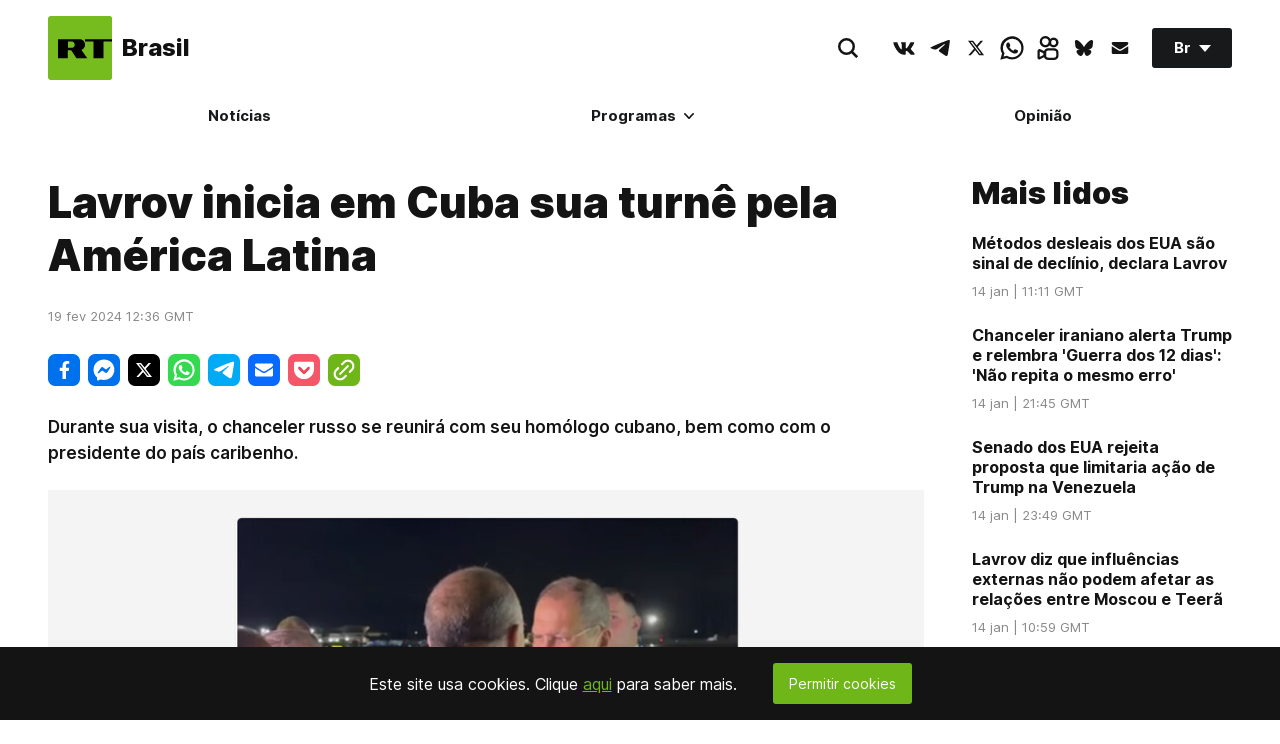

--- FILE ---
content_type: text/css
request_url: https://sf.rtbrasil.com/static/v1/web/css/React-FeedbackForm.5a4e3d63.chunk.css
body_size: 791
content:
.fixed--form__icon{display:-webkit-flex;display:-moz-box;display:flex;-webkit-flex-direction:column;-moz-box-orient:vertical;-moz-box-direction:normal;flex-direction:column;width:32px;height:32px;border:0;outline:0;-webkit-appearance:none;padding:10px 7px;background-color:transparent}.fixed--form__icon svg{width:100%;height:auto}.feedback--block{position:fixed;bottom:20px;right:15px;z-index:3}@media (max-width:1440px){.feedback--block{display:none}}.feedback--block button{width:35px;height:35px;border-radius:35px;background-color:#5dd312;border:0;outline:0;display:-webkit-flex;display:-moz-box;display:flex;-webkit-flex-direction:row;-moz-box-orient:horizontal;-moz-box-direction:normal;flex-direction:row;-webkit-align-items:center;-moz-box-align:center;align-items:center;-webkit-justify-content:center;-moz-box-pack:center;justify-content:center;-webkit-appearance:none;cursor:pointer;opacity:.7}.feedback--block button,.feedback--block button svg{-webkit-transition:all .3s ease 0s;transition:all .3s ease 0s}.feedback--block button svg{width:50%;height:auto}.feedback--block:hover button{opacity:1;width:50px;height:50px;border-radius:50px}.feedback--modal{position:fixed;top:0;left:0;z-index:300;width:100%;height:100%;background-color:rgba(20,20,20,.5);display:-webkit-flex;display:-moz-box;display:flex;-webkit-flex-direction:column;-moz-box-orient:vertical;-moz-box-direction:normal;flex-direction:column;opacity:0;-webkit-transition:opacity .3s ease 0s;transition:opacity .3s ease 0s}@media (max-width:768px){.feedback--modal{padding:12px}}.feedback--modal.visible{opacity:1}.feedback--modal.visible_modal .feedback--modal--form{-webkit-transform:translateY(0);transform:translateY(0);opacity:1}.feedback--modal .feedback--message{padding:12px;font-size:16px;font-weight:900}.feedback--modal .feedback--message.success{color:#6c0}.feedback--modal .feedback--message.error{color:#e61e0a}.feedback--modal .feedback--modal--form{background-color:#fff;display:inline-block;min-width:320px;border-bottom-left-radius:8px;border-bottom-right-radius:8px;-webkit-transform:translateY(100%);transform:translateY(100%);opacity:0;-webkit-transition:all .3s ease 0s;transition:all .3s ease 0s;position:fixed}.feedback--modal .feedback--modal--form.fixed{bottom:80px;right:20px}.feedback--modal .feedback--modal--form.icon{right:20px;top:80px}@media (max-width:768px){.feedback--modal .feedback--modal--form{min-width:100%;max-width:100%;position:relative}.feedback--modal .feedback--modal--form.fixed,.feedback--modal .feedback--modal--form.icon{top:80px;right:0}}.feedback--modal .feedback--modal_header{display:-webkit-flex;display:-moz-box;display:flex;-webkit-flex-direction:row;-moz-box-orient:horizontal;-moz-box-direction:normal;flex-direction:row;-webkit-align-items:center;-moz-box-align:center;align-items:center;width:100%;-webkit-justify-content:space-between;-moz-box-pack:justify;justify-content:space-between;background-color:#141414;padding:12px}.feedback--modal .feedback--modal_header .feedback--modal_title{font-size:24px;color:#fff;letter-spacing:0;line-height:31.2px;font-weight:900}.feedback--modal .feedback--modal_header button{background-color:transparent;outline:none;-webkit-appearance:none;border:0;width:20px;height:20px;padding:4px;cursor:pointer}.feedback--modal .feedback--modal_header button svg{width:100%;height:auto}.feedback--modal form{display:-webkit-flex;display:-moz-box;display:flex;-webkit-flex-direction:column;-moz-box-orient:vertical;-moz-box-direction:normal;flex-direction:column;width:100%;padding:16px}.feedback--modal form button[type=submit]{display:inline-block;font-family:Inter,Tahoma,Arial,Verdana,sans-serif;text-align:center;border:0;cursor:pointer;margin:0;border-radius:3px;background-color:#6ec702;color:#fff;outline:0;min-width:100%;font-size:16px;line-height:50px;padding:0 8px;font-weight:700;-webkit-transition:all .3s ease 0s;transition:all .3s ease 0s}.feedback--modal form button[type=submit]:hover{background:#60ae02}.feedback--modal form .feedback--form__line{display:-webkit-flex;display:-moz-box;display:flex;-webkit-flex-direction:column;-moz-box-orient:vertical;-moz-box-direction:normal;flex-direction:column;width:100%}.feedback--modal form .feedback--form__line+.feedback--form__line{margin-top:16px}.feedback--modal form .feedback--form__line label{font-family:Inter,Tahoma,Arial,Verdana,sans-serif;font-size:16px;color:#18191a;letter-spacing:0;line-height:38px}.feedback--modal form .feedback--form__line .error{font-family:Inter,Tahoma,Arial,Verdana,sans-serif;font-size:14px;color:#e61e0a;padding-top:4px}.feedback--modal form .feedback--form__line input,.feedback--modal form .feedback--form__line textarea{width:100%;background-color:transparent;border-radius:3px;color:#141414;outline:0;border:1px solid transparent;padding:0 16px;font-size:16px;line-height:24px;height:48px;background-color:#efefef;-webkit-transition:background-color .2s ease 0s,border .2s ease 0s;transition:background-color .2s ease 0s,border .2s ease 0s}.feedback--modal form .feedback--form__line input:focus,.feedback--modal form .feedback--form__line textarea:focus{background-color:#fff;border:1px solid #6ec702}.feedback--modal form .feedback--form__line textarea{height:auto;min-height:96px;padding:16px;resize:vertical;max-height:140px}.tooltip{position:relative;display:inline-block}.tooltip.right .tooltip--message{top:-5px;left:105%}.tooltip.right .tooltip--message:after{top:50%;right:100%;margin-top:-5px;border-width:5px;border-color:transparent #414141 transparent transparent}.tooltip.left .tooltip--message{top:50%;-webkit-transform:translateY(-50%);transform:translateY(-50%);right:110%}.tooltip.left .tooltip--message:after{top:50%;left:100%;margin-top:-5px;border-width:5px;border-color:transparent transparent transparent #414141}.tooltip.bottom .tooltip--message{top:-5px;right:105%}.tooltip.bottom .tooltip--message:after{bottom:100%;left:50%;margin-left:-5px;border:5px solid transparent;border-bottom-color:#414141}.tooltip .tooltip--message{opacity:1;min-width:120px;max-width:120px;background-color:#414141;color:#fff;text-align:center;padding:8px 0;border-radius:8px;position:absolute;z-index:1;-webkit-transition:opacity .3s ease 0s;transition:opacity .3s ease 0s}.tooltip .tooltip--message:after{content:" ";position:absolute;top:100%;left:50%;margin-left:-5px;border:5px solid transparent;border-top-color:#414141}.tooltip:hover .tooltip--message{opacity:1}

--- FILE ---
content_type: text/css
request_url: https://sf.rtbrasil.com/static/v1/web/css/React-ShareBlock.71537a2b.chunk.css
body_size: 614
content:
.ShareBlock-root{position:relative}@media only screen and (max-width:767px){.ShareBlock-isReact{width:100%}}.ShareBlock-list{display:-webkit-flex;display:-moz-box;display:flex;-webkit-flex-wrap:wrap;flex-wrap:wrap;padding:0;margin:0 -8px;list-style:none}@media only screen and (max-width:1750px){.ShareBlock-list{margin:0 -4px}}.ShareBlock-column{-webkit-flex-direction:column;-moz-box-orient:vertical;-moz-box-direction:normal;flex-direction:column}@media (max-width:1750px){.ShareBlock-column{-webkit-flex-direction:row;-moz-box-orient:horizontal;-moz-box-direction:normal;flex-direction:row}}.ShareBlock-listItem{position:relative;display:-webkit-flex;display:-moz-box;display:flex;margin:8px}@media only screen and (max-width:1750px){.ShareBlock-listItem{margin:4px}}@media only screen and (max-width:767px){.ShareBlock-listItem{-webkit-flex:1 1;-moz-box-flex:1;flex:1 1}}.ShareBlock-item,.ShareBlock-itemWrap{display:-webkit-flex;display:-moz-box;display:flex}@media only screen and (max-width:767px){.ShareBlock-item{width:100%}}.ShareBlock-tooltip{position:relative;-webkit-transition:visibility .2s ease-in-out 0s,opacity .2s ease-in-out 0s;transition:visibility .2s ease-in-out 0s,opacity .2s ease-in-out 0s;border-radius:3px;font-size:14px;line-height:20px;font-weight:700;margin-left:10px;background-color:#18191a;color:#fff;height:32px;padding:6px 10px;z-index:100}.ShareBlock-tooltip:before{content:"";position:absolute;left:-4px;top:11px;display:inline-block;height:10px;width:10px;background-color:inherit;-webkit-transform:translateX(0) rotate(45deg);transform:translateX(0) rotate(45deg)}@media only screen and (max-width:767px){.ShareBlock-tooltip{padding:4px 10px;font-size:12px;height:28px}.ShareBlock-tooltip:before{top:9px}}.ShareBlock-button{position:relative;display:-webkit-flex;display:-moz-box;display:flex;-webkit-align-items:center;-moz-box-align:center;align-items:center;-webkit-justify-content:center;-moz-box-pack:center;justify-content:center;-webkit-user-select:none;-moz-user-select:none;-ms-user-select:none;user-select:none;height:32px;width:32px;background-color:#313235;border-radius:7px;font-size:14px;font-weight:700;line-height:40px;color:#fff;cursor:pointer;border:0;-webkit-transition:background-color .2s ease 0s;transition:background-color .2s ease 0s;outline:0}@media only screen and (max-width:767px){.ShareBlock-button{width:100%}}.ShareBlock-button svg{height:100%}.ShareBlock-facebook button{padding:7px}.ShareBlock-facebook button,.ShareBlock-facebook span{background-color:#0071ed}.ShareBlock-facebook:hover button,.ShareBlock-facebook:hover span{opacity:.7}.ShareBlock-twitter button{padding:6px}.ShareBlock-twitter button,.ShareBlock-twitter span{background-color:#00aaf5}.ShareBlock-twitter:hover button,.ShareBlock-twitter:hover span{opacity:.7}.ShareBlock-xtwitter button{padding:6px}.ShareBlock-xtwitter button,.ShareBlock-xtwitter span{background-color:#000}.ShareBlock-xtwitter:hover button,.ShareBlock-xtwitter:hover span{opacity:.7}.ShareBlock-telegram button{padding:6px}.ShareBlock-telegram button,.ShareBlock-telegram span{background-color:#00aaf5}.ShareBlock-telegram:hover button,.ShareBlock-telegram:hover span{opacity:.7}.ShareBlock-whatsapp button{padding:5px}.ShareBlock-whatsapp button,.ShareBlock-whatsapp span{background-color:#35d94f}.ShareBlock-whatsapp:hover button,.ShareBlock-whatsapp:hover span{opacity:.7}.ShareBlock-fbmessage button{padding:5px}.ShareBlock-fbmessage button,.ShareBlock-fbmessage span{background-color:#0071ed}.ShareBlock-fbmessage:hover button,.ShareBlock-fbmessage:hover span{opacity:.7}.ShareBlock-mailto button{padding:7px}.ShareBlock-mailto button,.ShareBlock-mailto span{background-color:#086aff}.ShareBlock-mailto:hover button,.ShareBlock-mailto:hover span{opacity:.7}.ShareBlock-pocket button{padding:6px}.ShareBlock-pocket button,.ShareBlock-pocket span{background-color:#f55769}.ShareBlock-pocket:hover button,.ShareBlock-pocket:hover span{opacity:.7}.ShareBlock-pdflink button{padding:6px}.ShareBlock-pdflink button,.ShareBlock-pdflink span{background-color:#b3b3b3}.ShareBlock-pdflink:hover button,.ShareBlock-pdflink:hover span{opacity:.7}.ShareBlock-copylink button{padding:5px}.ShareBlock-copylink span{position:absolute;white-space:nowrap;background-color:#6fb719;-webkit-transform:translateX(32px);transform:translateX(32px)}@media only screen and (max-width:767px){.ShareBlock-copylink span{position:fixed;bottom:0;left:0;width:100%;height:40px;-webkit-transform:translate(0);transform:translate(0);margin:0;display:-webkit-flex;display:-moz-box;display:flex;-webkit-flex-direction:row;-moz-box-orient:horizontal;-moz-box-direction:normal;flex-direction:row;-webkit-align-items:center;-moz-box-align:center;align-items:center;border-radius:0}.ShareBlock-copylink span:before{display:none}}.ShareBlock-copylink button,.ShareBlock-copylink span{background-color:#6fb719}.ShareBlock-copylink:hover button,.ShareBlock-copylink:hover span{opacity:.7}.ShareBlock-noFull .ShareBlock-button,.ShareBlock-noFull .ShareBlock-item button{background-color:transparent}.ShareBlock-noFull .ShareBlock-button svg{fill:#000;-webkit-transition:fill .2s ease 0s;transition:fill .2s ease 0s}.ShareBlock-noFull .ShareBlock-facebook button{padding:5px}.ShareBlock-noFull .ShareBlock-facebook svg{fill:#0071ed}.ShareBlock-noFull .ShareBlock-telegram svg,.ShareBlock-noFull .ShareBlock-twitter svg{fill:#00aaf5}.ShareBlock-noFull .ShareBlock-whatsapp svg{fill:#35d94f}.ShareBlock-noFull .ShareBlock-fbmessage svg{fill:#0071ed}.ShareBlock-noFull .ShareBlock-mailto svg{fill:#086aff}.ShareBlock-noFull .ShareBlock-copylink svg{fill:#6fb719}

--- FILE ---
content_type: application/javascript; charset=utf-8
request_url: https://sf.rtbrasil.com/static/v1/web/js/main.28f7e0d1.chunk.js
body_size: 1260
content:
(window.webpackJsonp=window.webpackJsonp||[]).push([[34],{2:function(n,e,t){"use strict";t.d(e,"b",function(){return a}),t.d(e,"a",function(){return s}),t.d(e,"d",function(){return u}),t.d(e,"c",function(){return d});var o=t(0),r=t(1),i=t(3);function c(n){if(!n.component)return console.error("Error init component: ",n),null;var e=n.component||null;return e||console.error("Block not found ",n),Object(r.createElement)(e,Object(o.a)({},n),null)}function s(n,e,t){Object(i.render)(Object(r.createElement)(c,Object(o.a)({component:n},e),null),t)}function a(){var n=arguments.length>0&&void 0!==arguments[0]?arguments[0]:"rtcomponent",e=arguments.length>1?arguments[1]:void 0,r=(e instanceof Array||e instanceof Object?e:!!e&&[e])||document.body.querySelectorAll("[data-"+n+"]");if(0!==r.length)for(var i=function(e){var i=r[e];if("true"===i.dataset.inited)return"continue";i.dataset.inited="true";var c=i.getAttribute("data-"+n),a={};i.onload&&(a=i.onload(),i.removeAttribute("onload")),a.rtcontext=i,"rtcomponent"!==n?i.classList.contains("lazyload")?document.addEventListener("lazybeforeunveil",function(e){e.detail.instance===window.lazySizes&&i.id===e.target.id&&(console.debug("Init "+c+" "+n),t(5)("./"+c).then(function(n){new n.default(Object(o.a)({},a))}).catch(function(n){console.error(c+" component not found. "+n)}))}):(console.debug("Init "+c+" "+n),t(5)("./"+c).then(function(n){new n.default(Object(o.a)({},a))}).catch(function(n){console.error(c+" component not found. "+n)})):(console.debug("Init "+c+" "+n),t(42)("./"+c).then(function(n){s(n.default,a,i)}).catch(function(n){console.error(c+" component not found. "+n)}))},c=0;c<r.length;c++)i(c)}function u(n){a("rtmodule",n)}function d(){a("rtcomponent")}},37:function(n,e,t){"use strict";t.r(e);var o=t(2);t(43);new Promise(function(n){"loading"===document.readyState?document.addEventListener("DOMContentLoaded",n):n()}).then(function(){Object(o.d)(),Object(o.c)()}).finally(function(){console.log("JS and React modules finished!")})},42:function(n,e,t){var o={"./ArticlesListing":[22,18],"./ArticlesListing.jsx":[22,18],"./Comments":[23,19],"./Comments.jsx":[23,19],"./CookiesBanner":[7,4],"./CookiesBanner.jsx":[7,4],"./FacebookEmbed":[24,2,20],"./FacebookEmbed.jsx":[24,2,20],"./FacebookLike":[25,2,21],"./FacebookLike.jsx":[25,2,21],"./FeedbackForm":[36,22],"./FeedbackForm.jsx":[36,22],"./Listing":[8,5],"./Listing.jsx":[8,5],"./OnAirSchedule":[26,23],"./OnAirSchedule.jsx":[26,23],"./Quiz":[27,24],"./Quiz.jsx":[27,24],"./ReadLine":[28,25],"./ReadLine.jsx":[28,25],"./RotatorBanner":[29,26],"./RotatorBanner.jsx":[29,26],"./Search":[35,27],"./Search.jsx":[35,27],"./ShareBlock":[9,0],"./ShareBlock.jsx":[9,0],"./Subscription":[30,28],"./Subscription.jsx":[30,28],"./TagCloud":[31,33,29],"./TagCloud.jsx":[31,33,29],"./Vacancies":[10,3,1],"./Vacancies.jsx":[10,3,1],"./VacancyButton":[32,3,1,30],"./VacancyButton.jsx":[32,3,1,30],"./Votings":[33,0,31],"./Votings.jsx":[33,0,31],"./WhatIsOnAir":[34,32],"./WhatIsOnAir.jsx":[34,32]};function r(n){if(!t.o(o,n))return Promise.resolve().then(function(){var e=new Error("Cannot find module '"+n+"'");throw e.code="MODULE_NOT_FOUND",e});var e=o[n],r=e[0];return Promise.all(e.slice(1).map(t.e)).then(function(){return t(r)})}r.keys=function(){return Object.keys(o)},r.id=42,n.exports=r},43:function(n,e,t){},5:function(n,e,t){var o={"./Components":[11,6],"./Components.js":[11,6],"./CookiesBanner":[12,7],"./CookiesBanner.js":[12,7],"./CovidWidget":[13,8],"./CovidWidget.js":[13,8],"./EmbedSensitiveContent":[14,9],"./EmbedSensitiveContent.js":[14,9],"./Header":[15,10],"./Header.js":[15,10],"./IntroBlock":[16,11],"./IntroBlock.js":[16,11],"./Listing":[17,12],"./Listing.js":[17,12],"./Podcasts":[18,13],"./Podcasts.js":[18,13],"./PopularBoxWidget":[19,14],"./PopularBoxWidget.js":[19,14],"./SpotIM":[20,15],"./SpotIM.js":[20,15],"./Watches":[6,16],"./Watches.js":[6,16],"./YouTubeEmbed":[21,17],"./YouTubeEmbed.js":[21,17]};function r(n){if(!t.o(o,n))return Promise.resolve().then(function(){var e=new Error("Cannot find module '"+n+"'");throw e.code="MODULE_NOT_FOUND",e});var e=o[n],r=e[0];return t.e(e[1]).then(function(){return t(r)})}r.keys=function(){return Object.keys(o)},r.id=5,n.exports=r}},[[37,35,39]]]);

--- FILE ---
content_type: application/javascript; charset=utf-8
request_url: https://sf.rtbrasil.com/static/v1/web/js/React-FeedbackForm.71eec32c.chunk.js
body_size: 5337
content:
(window.webpackJsonp=window.webpackJsonp||[]).push([[22],{120:function(t,e,r){"use strict";e.a={API:"https://de-test2-deutsch-udyunusov.dev.rt.com",hostUrl:"https://de-test2-deutsch-udyunusov.dev.rt.com",imageMediaUrl:"https://cdni.rt.com/deutsch",videoMediaUrl:"https://cdni.rt.com/deutsch",CDN_PATH:"https://cdni.rt.com/deutsch/images/",search:{months:["Enero","Febrero","Marzo","Abril","Mayo","Junio","Julio","Agosto","Septiembre","Octubre","Noviembre","Diciembre"],pageSize:30,path:"/search?format=json",types:{Todos:"",Noticias:"News",Video:"Episode",Programas:"Telecast","Galer\xedas":"Gallery","Opini\xf3n":"Post"}},FEEDBACK:{type:"br_general",url:"/feedback/send"},SUBSCRIPTION:{url:"https://subscribe.rt.com/subscribe/ff082064-b1b7-466b-a72f-6eb858f52cf0/"}}},151:function(t,e,r){t.exports=r(152)},152:function(t,e,r){var n=function(t){"use strict";var e,r=Object.prototype,n=r.hasOwnProperty,o="function"===typeof Symbol?Symbol:{},a=o.iterator||"@@iterator",i=o.asyncIterator||"@@asyncIterator",c=o.toStringTag||"@@toStringTag";function s(t,e,r){return Object.defineProperty(t,e,{value:r,enumerable:!0,configurable:!0,writable:!0}),t[e]}try{s({},"")}catch(T){s=function(t,e,r){return t[e]=r}}function u(t,e,r,n){var o=e&&e.prototype instanceof y?e:y,a=Object.create(o.prototype),i=new N(n||[]);return a._invoke=function(t,e,r){var n=f;return function(o,a){if(n===p)throw new Error("Generator is already running");if(n===m){if("throw"===o)throw a;return C()}for(r.method=o,r.arg=a;;){var i=r.delegate;if(i){var c=j(i,r);if(c){if(c===d)continue;return c}}if("next"===r.method)r.sent=r._sent=r.arg;else if("throw"===r.method){if(n===f)throw n=m,r.arg;r.dispatchException(r.arg)}else"return"===r.method&&r.abrupt("return",r.arg);n=p;var s=l(t,e,r);if("normal"===s.type){if(n=r.done?m:h,s.arg===d)continue;return{value:s.arg,done:r.done}}"throw"===s.type&&(n=m,r.method="throw",r.arg=s.arg)}}}(t,r,i),a}function l(t,e,r){try{return{type:"normal",arg:t.call(e,r)}}catch(T){return{type:"throw",arg:T}}}t.wrap=u;var f="suspendedStart",h="suspendedYield",p="executing",m="completed",d={};function y(){}function v(){}function b(){}var g={};g[a]=function(){return this};var w=Object.getPrototypeOf,E=w&&w(w(_([])));E&&E!==r&&n.call(E,a)&&(g=E);var O=b.prototype=y.prototype=Object.create(g);function x(t){["next","throw","return"].forEach(function(e){s(t,e,function(t){return this._invoke(e,t)})})}function k(t,e){var r;this._invoke=function(o,a){function i(){return new e(function(r,i){!function r(o,a,i,c){var s=l(t[o],t,a);if("throw"!==s.type){var u=s.arg,f=u.value;return f&&"object"===typeof f&&n.call(f,"__await")?e.resolve(f.__await).then(function(t){r("next",t,i,c)},function(t){r("throw",t,i,c)}):e.resolve(f).then(function(t){u.value=t,i(u)},function(t){return r("throw",t,i,c)})}c(s.arg)}(o,a,r,i)})}return r=r?r.then(i,i):i()}}function j(t,r){var n=t.iterator[r.method];if(n===e){if(r.delegate=null,"throw"===r.method){if(t.iterator.return&&(r.method="return",r.arg=e,j(t,r),"throw"===r.method))return d;r.method="throw",r.arg=new TypeError("The iterator does not provide a 'throw' method")}return d}var o=l(n,t.iterator,r.arg);if("throw"===o.type)return r.method="throw",r.arg=o.arg,r.delegate=null,d;var a=o.arg;return a?a.done?(r[t.resultName]=a.value,r.next=t.nextLoc,"return"!==r.method&&(r.method="next",r.arg=e),r.delegate=null,d):a:(r.method="throw",r.arg=new TypeError("iterator result is not an object"),r.delegate=null,d)}function S(t){var e={tryLoc:t[0]};1 in t&&(e.catchLoc=t[1]),2 in t&&(e.finallyLoc=t[2],e.afterLoc=t[3]),this.tryEntries.push(e)}function L(t){var e=t.completion||{};e.type="normal",delete e.arg,t.completion=e}function N(t){this.tryEntries=[{tryLoc:"root"}],t.forEach(S,this),this.reset(!0)}function _(t){if(t){var r=t[a];if(r)return r.call(t);if("function"===typeof t.next)return t;if(!isNaN(t.length)){var o=-1,i=function r(){for(;++o<t.length;)if(n.call(t,o))return r.value=t[o],r.done=!1,r;return r.value=e,r.done=!0,r};return i.next=i}}return{next:C}}function C(){return{value:e,done:!0}}return v.prototype=O.constructor=b,b.constructor=v,v.displayName=s(b,c,"GeneratorFunction"),t.isGeneratorFunction=function(t){var e="function"===typeof t&&t.constructor;return!!e&&(e===v||"GeneratorFunction"===(e.displayName||e.name))},t.mark=function(t){return Object.setPrototypeOf?Object.setPrototypeOf(t,b):(t.__proto__=b,s(t,c,"GeneratorFunction")),t.prototype=Object.create(O),t},t.awrap=function(t){return{__await:t}},x(k.prototype),k.prototype[i]=function(){return this},t.AsyncIterator=k,t.async=function(e,r,n,o,a){void 0===a&&(a=Promise);var i=new k(u(e,r,n,o),a);return t.isGeneratorFunction(r)?i:i.next().then(function(t){return t.done?t.value:i.next()})},x(O),s(O,c,"Generator"),O[a]=function(){return this},O.toString=function(){return"[object Generator]"},t.keys=function(t){var e=[];for(var r in t)e.push(r);return e.reverse(),function r(){for(;e.length;){var n=e.pop();if(n in t)return r.value=n,r.done=!1,r}return r.done=!0,r}},t.values=_,N.prototype={constructor:N,reset:function(t){if(this.prev=0,this.next=0,this.sent=this._sent=e,this.done=!1,this.delegate=null,this.method="next",this.arg=e,this.tryEntries.forEach(L),!t)for(var r in this)"t"===r.charAt(0)&&n.call(this,r)&&!isNaN(+r.slice(1))&&(this[r]=e)},stop:function(){this.done=!0;var t=this.tryEntries[0].completion;if("throw"===t.type)throw t.arg;return this.rval},dispatchException:function(t){if(this.done)throw t;var r=this;function o(n,o){return c.type="throw",c.arg=t,r.next=n,o&&(r.method="next",r.arg=e),!!o}for(var a=this.tryEntries.length-1;a>=0;--a){var i=this.tryEntries[a],c=i.completion;if("root"===i.tryLoc)return o("end");if(i.tryLoc<=this.prev){var s=n.call(i,"catchLoc"),u=n.call(i,"finallyLoc");if(s&&u){if(this.prev<i.catchLoc)return o(i.catchLoc,!0);if(this.prev<i.finallyLoc)return o(i.finallyLoc)}else if(s){if(this.prev<i.catchLoc)return o(i.catchLoc,!0)}else{if(!u)throw new Error("try statement without catch or finally");if(this.prev<i.finallyLoc)return o(i.finallyLoc)}}}},abrupt:function(t,e){for(var r=this.tryEntries.length-1;r>=0;--r){var o=this.tryEntries[r];if(o.tryLoc<=this.prev&&n.call(o,"finallyLoc")&&this.prev<o.finallyLoc){var a=o;break}}a&&("break"===t||"continue"===t)&&a.tryLoc<=e&&e<=a.finallyLoc&&(a=null);var i=a?a.completion:{};return i.type=t,i.arg=e,a?(this.method="next",this.next=a.finallyLoc,d):this.complete(i)},complete:function(t,e){if("throw"===t.type)throw t.arg;return"break"===t.type||"continue"===t.type?this.next=t.arg:"return"===t.type?(this.rval=this.arg=t.arg,this.method="return",this.next="end"):"normal"===t.type&&e&&(this.next=e),d},finish:function(t){for(var e=this.tryEntries.length-1;e>=0;--e){var r=this.tryEntries[e];if(r.finallyLoc===t)return this.complete(r.completion,r.afterLoc),L(r),d}},catch:function(t){for(var e=this.tryEntries.length-1;e>=0;--e){var r=this.tryEntries[e];if(r.tryLoc===t){var n=r.completion;if("throw"===n.type){var o=n.arg;L(r)}return o}}throw new Error("illegal catch attempt")},delegateYield:function(t,r,n){return this.delegate={iterator:_(t),resultName:r,nextLoc:n},"next"===this.method&&(this.arg=e),d}},t}(t.exports);try{regeneratorRuntime=n}catch(o){Function("r","regeneratorRuntime = r")(n)}},204:function(t,e,r){"use strict";function n(t,e,r,n,o,a,i){try{var c=t[a](i),s=c.value}catch(u){return void r(u)}c.done?e(s):Promise.resolve(s).then(n,o)}function o(t){return function(){var e=this,r=arguments;return new Promise(function(o,a){var i=t.apply(e,r);function c(t){n(i,o,a,c,s,"next",t)}function s(t){n(i,o,a,c,s,"throw",t)}c(void 0)})}}r.d(e,"a",function(){return o})},346:function(t,e,r){},347:function(t,e,r){},36:function(t,e,r){"use strict";r.r(e);var n=r(51),o=r(54),a=r(57),i=r(58),c=r(55),s=r(1),u=r.n(s);function l(t){return function(){var e,r=Object(c.a)(t);if(function(){if("undefined"===typeof Reflect||!Reflect.construct)return!1;if(Reflect.construct.sham)return!1;if("function"===typeof Proxy)return!0;try{return Date.prototype.toString.call(Reflect.construct(Date,[],function(){})),!0}catch(t){return!1}}()){var n=Object(c.a)(this).constructor;e=Reflect.construct(r,arguments,n)}else e=r.apply(this,arguments);return Object(i.a)(this,e)}}var f=function(t){Object(a.a)(r,t);var e=l(r);function r(t){var o;return Object(n.a)(this,r),(o=e.call(this,t)).openTooltip=function(){!1===o.state.showTooltip&&(clearTimeout(o.tShow),o.tShow=setTimeout(function(){o.setState({showTooltip:!0})},o.props.delay))},o.hideTooltip=function(){o.setState({showTooltip:!1})},o.state={showTooltip:!1},o.tShow=0,o}return Object(o.a)(r,[{key:"render",value:function(){return u.a.createElement("div",{className:"tooltip "+this.props.position,onMouseEnter:""!==this.props.message&&this.openTooltip,onMouseLeave:""!==this.props.message&&this.hideTooltip},this.state.showTooltip&&u.a.createElement("div",{className:"tooltip--message"},this.props.message),this.props.children)}}]),r}(u.a.Component);f.defaultProps={message:"",position:"top",delay:300};var h=r(151),p=r.n(h),m=r(204),d=r(120),y=r(79);function v(t){return function(){var e,r=Object(c.a)(t);if(function(){if("undefined"===typeof Reflect||!Reflect.construct)return!1;if(Reflect.construct.sham)return!1;if("function"===typeof Proxy)return!0;try{return Date.prototype.toString.call(Reflect.construct(Date,[],function(){})),!0}catch(t){return!1}}()){var n=Object(c.a)(this).constructor;e=Reflect.construct(r,arguments,n)}else e=r.apply(this,arguments);return Object(i.a)(this,e)}}function b(t){return/^(([^<>()\[\]\\.,;:\s@"]+(\.[^<>()\[\]\\.,;:\s@"]+)*)|(".+"))@((\[[0-9]{1,3}\.[0-9]{1,3}\.[0-9]{1,3}\.[0-9]{1,3}\])|(([a-zA-Z\-0-9]+\.)+[a-zA-Z]{2,}))$/.test(String(t).toLowerCase())}var g=function(t){Object(a.a)(r,t);var e=v(r);function r(t){var o;return Object(n.a)(this,r),(o=e.call(this,t)).closeWindowListener=function(t){27===t.keyCode&&o.props.onClose()},o.onSubmit=function(){var t=Object(m.a)(p.a.mark(function t(e){var r,n,a,i;return p.a.wrap(function(t){for(;;)switch(t.prev=t.next){case 0:if(e.preventDefault(),(r=o.state.errors).name=0===o.state.name.length,r.email=!b(o.state.email),r.text=0===o.state.message.length,!0!==r.name&&!0!==r.email&&!0!==r.text){t.next=9;break}o.setState({errors:r}),t.next=23;break;case 9:return n=JSON.stringify({name:o.state.name,email:o.state.email,subject:"\u0421\u043e\u043e\u0431\u0449\u0435\u043d\u0438\u0435 \u043e\u0431 \u043e\u0448\u0438\u0431\u043a\u0435.",type:d.a.FEEDBACK.type,comment:o.state.message,url:window.location.href}),t.prev=10,t.next=13,fetch(d.a.FEEDBACK.url,{method:"POST",body:n,headers:{"Content-Type":"application/json"}});case 13:return a=t.sent,t.next=16,a.json();case 16:(i=t.sent)&&"ok"===i.status?o.setState({success:!0}):o.setState({error:!0}),t.next=23;break;case 20:t.prev=20,t.t0=t.catch(10),o.setState({error:!0});case 23:case"end":return t.stop()}},t,null,[[10,20]])}));return function(e){return t.apply(this,arguments)}}(),o.updateNameHandle=function(t){var e=o.state.errors;e.name=!1,o.setState({name:t.target.value,errors:e})},o.updateEmailHandle=function(t){var e=t.target.value,r=o.state.errors;r.email=!b(e),o.setState({email:e,errors:r})},o.updateTextHandle=function(t){t.target.value.length<=800&&(o.state.errors.text=!1,o.setState({message:t.target.value}))},o.wrapperClick=function(t){t.target.classList&&(t.target.classList.contains("feedback--modal")||t.target.classList.contains("close"))?o.props.onClose():t.target.parentElement&&t.target.parentElement.classList.contains("close")&&o.props.onClose()},o.state={name:"",email:"",message:"",errors:{},success:!1,error:!1},o.ref=u.a.createRef(),o}return Object(o.a)(r,[{key:"componentDidMount",value:function(){var t=this;window.addEventListener("keydown",this.closeWindowListener),this.ref.current.classList.add("visible"),setTimeout(function(){t.ref.current.classList.add("visible_modal")},300)}},{key:"componentWillUnmount",value:function(){window.removeEventListener("keydown",this.closeWindowListener)}},{key:"render",value:function(){var t=this;return u.a.createElement("div",{className:"feedback--modal",ref:this.ref,onClick:this.wrapperClick},u.a.createElement("div",{className:"feedback--modal--form "+this.props.type},u.a.createElement("div",{className:"feedback--modal_header"},u.a.createElement("div",{className:"feedback--modal_title"},"Mensagem para a RT"),u.a.createElement("button",{type:"button",className:"close",name:"close_feedback",onClick:function(e){e.preventDefault(),t.props.onClose()},"aria-label":"Button"},u.a.createElement(y.a,{id:"CloseIcon",fill:"#ffffff",width:16,height:16}))),!0===this.state.success&&u.a.createElement("div",{className:"feedback--message success"},"Sua mensagem foi enviada com sucesso."),!0===this.state.error&&u.a.createElement("div",{className:"feedback--message error"},"Ocorreu um erro ao tentar enviar sua mensagem.",u.a.createElement("br",null),"Por favor, tente novamente mais tarde."),!1===this.state.success&&!1===this.state.error&&u.a.createElement("form",{method:"POST",onSubmit:this.onSubmit},u.a.createElement("div",{className:"feedback--form__line"},u.a.createElement("label",null,"Nome: *"),u.a.createElement("input",{type:"text",required:!0,name:"name",value:this.state.name,onChange:this.updateNameHandle,"aria-label":"Input"}),this.state.errors.name&&u.a.createElement("span",{className:"error"},"'Nome' n\xe3o pode ficar vazio.")),u.a.createElement("div",{className:"feedback--form__line"},u.a.createElement("label",null,"E-mail: *"),u.a.createElement("input",{type:"email",required:!0,value:this.state.email,onChange:this.updateEmailHandle,"aria-label":"Input"}),this.state.errors.email&&u.a.createElement("span",{className:"error"},"'E-mail' n\xe3o pode ficar vazio.")),u.a.createElement("div",{className:"feedback--form__line"},u.a.createElement("label",null,"Seu coment\xe1rio: *"),u.a.createElement("textarea",{onChange:this.updateTextHandle,value:this.state.message}),this.state.errors.text&&u.a.createElement("span",{className:"error"},"'Informa\xe7\xf5es adicionais' n\xe3o pode ficar vazia.")),u.a.createElement("div",{className:"feedback--form__line"},u.a.createElement("button",{type:"submit",name:"submit","aria-label":"Button"},"Enviar")))))}}]),r}(u.a.Component);g.defaultProps={type:"fixed",onClose:function(){}};r(346),r(347);function w(t){return function(){var e,r=Object(c.a)(t);if(function(){if("undefined"===typeof Reflect||!Reflect.construct)return!1;if(Reflect.construct.sham)return!1;if("function"===typeof Proxy)return!0;try{return Date.prototype.toString.call(Reflect.construct(Date,[],function(){})),!0}catch(t){return!1}}()){var n=Object(c.a)(this).constructor;e=Reflect.construct(r,arguments,n)}else e=r.apply(this,arguments);return Object(i.a)(this,e)}}r.d(e,"FeedbackForm",function(){return E});var E=function(t){Object(a.a)(r,t);var e=w(r);function r(){var t;Object(n.a)(this,r);for(var o=arguments.length,a=new Array(o),i=0;i<o;i++)a[i]=arguments[i];return(t=e.call.apply(e,[this].concat(a))).state={modal:!1},t.closeModal=function(){t.setState({modal:!1})},t.openModal=function(){t.setState({modal:!t.state.modal})},t}return Object(o.a)(r,[{key:"render",value:function(){return u.a.createElement(u.a.Fragment,null,this.state.modal&&u.a.createElement(g,{onClose:this.closeModal,type:this.props.displayAs}),"fixed"===this.props.displayAs&&u.a.createElement("div",{className:this.props.fixedClass},u.a.createElement(f,{message:"Mensaje a RT",position:"left"},u.a.createElement("button",{type:"button",name:"fixed--form",onClick:this.openModal,"aria-label":"Button"},u.a.createElement(y.a,{id:"FeedbackIcon",fill:"#ffffff",width:22,height:16})))),"icon"===this.props.displayAs&&u.a.createElement("button",{type:"button",name:"fixed--form",className:"fixed--form__icon",onClick:this.openModal,"aria-label":"Button"},u.a.createElement(y.a,{id:"FeedbackIcon",fill:"#141414",width:22,height:16})))}}]),r}(u.a.Component);E.defaultProps={displayAs:"fixed",fixedClass:"feedback--block",iconClass:"feedback--icon"};e.default=E},51:function(t,e,r){"use strict";function n(t,e){if(!(t instanceof e))throw new TypeError("Cannot call a class as a function")}r.d(e,"a",function(){return n})},54:function(t,e,r){"use strict";function n(t,e){for(var r=0;r<e.length;r++){var n=e[r];n.enumerable=n.enumerable||!1,n.configurable=!0,"value"in n&&(n.writable=!0),Object.defineProperty(t,n.key,n)}}function o(t,e,r){return e&&n(t.prototype,e),r&&n(t,r),t}r.d(e,"a",function(){return o})},55:function(t,e,r){"use strict";function n(t){return(n=Object.setPrototypeOf?Object.getPrototypeOf:function(t){return t.__proto__||Object.getPrototypeOf(t)})(t)}r.d(e,"a",function(){return n})},57:function(t,e,r){"use strict";function n(t,e){return(n=Object.setPrototypeOf||function(t,e){return t.__proto__=e,t})(t,e)}function o(t,e){if("function"!==typeof e&&null!==e)throw new TypeError("Super expression must either be null or a function");t.prototype=Object.create(e&&e.prototype,{constructor:{value:t,writable:!0,configurable:!0}}),e&&n(t,e)}r.d(e,"a",function(){return o})},58:function(t,e,r){"use strict";function n(t){return(n="function"===typeof Symbol&&"symbol"===typeof Symbol.iterator?function(t){return typeof t}:function(t){return t&&"function"===typeof Symbol&&t.constructor===Symbol&&t!==Symbol.prototype?"symbol":typeof t})(t)}var o=r(69);function a(t,e){return!e||"object"!==n(e)&&"function"!==typeof e?Object(o.a)(t):e}r.d(e,"a",function(){return a})},69:function(t,e,r){"use strict";function n(t){if(void 0===t)throw new ReferenceError("this hasn't been initialised - super() hasn't been called");return t}r.d(e,"a",function(){return n})},79:function(t,e,r){"use strict";function n(t,e){if(null==t)return{};var r,n,o=function(t,e){if(null==t)return{};var r,n,o={},a=Object.keys(t);for(n=0;n<a.length;n++)r=a[n],e.indexOf(r)>=0||(o[r]=t[r]);return o}(t,e);if(Object.getOwnPropertySymbols){var a=Object.getOwnPropertySymbols(t);for(n=0;n<a.length;n++)r=a[n],e.indexOf(r)>=0||Object.prototype.propertyIsEnumerable.call(t,r)&&(o[r]=t[r])}return o}var o=r(1),a=r.n(o);e.a=function(t){var e=t.id,r=void 0===e?"":e,o=t.width,i=void 0===o?12:o,c=t.height,s=void 0===c?12:c,u=t.fill,l=void 0===u?"#141414":u,f=t.classNames,h=void 0===f?"Icon-default":f,p=n(t,["id","width","height","fill","classNames"]);return a.a.createElement("svg",Object.assign({className:"Icon-root "+h,fill:l,width:i,height:s},p),a.a.createElement("use",{xlinkHref:"#"+r}))}}}]);

--- FILE ---
content_type: application/javascript; charset=utf-8
request_url: https://sf.rtbrasil.com/static/v1/web/js/React-ReadLine.37aed17b.chunk.js
body_size: 703
content:
(window.webpackJsonp=window.webpackJsonp||[]).push([[25],{28:function(t,e,n){"use strict";n.r(e),n.d(e,"default",function(){return s});var o=n(51),r=n(54),i=n(57),c=n(58),u=n(55),f=n(1),a=n.n(f);n(349);function l(t){return function(){var e,n=Object(u.a)(t);if(function(){if("undefined"===typeof Reflect||!Reflect.construct)return!1;if(Reflect.construct.sham)return!1;if("function"===typeof Proxy)return!0;try{return Date.prototype.toString.call(Reflect.construct(Date,[],function(){})),!0}catch(t){return!1}}()){var o=Object(u.a)(this).constructor;e=Reflect.construct(n,arguments,o)}else e=n.apply(this,arguments);return Object(c.a)(this,e)}}var s=function(t){Object(i.a)(n,t);var e=l(n);function n(t){var r;Object(o.a)(this,n),(r=e.call(this,t)).handleScroll=function(){var t=r.textBlock?r.textBlock.getBoundingClientRect().bottom+window.pageYOffset:document.documentElement.offsetHeight;r.setState({lineWidths:window.pageYOffset/(t-window.innerHeight)*100})};var i=!!document.querySelector("[data-articles-listing]");return r.textBlock=i?document.querySelector(".ArticleView-root"):document.querySelector(".ArticleView-text"),r.state={lineWidths:0},r}return Object(r.a)(n,[{key:"componentDidMount",value:function(){var t=this.textBlock?this.textBlock.getBoundingClientRect().bottom+window.pageYOffset:document.documentElement.offsetHeight;this.setState({lineWidths:window.pageYOffset/(t-window.innerHeight)*100}),window.addEventListener("scroll",this.handleScroll,!1)}},{key:"componentWillUnmount",value:function(){window.removeEventListener("scroll",this.handleScroll,!1)}},{key:"render",value:function(){return a.a.createElement("div",{className:"ReadLine-root"},a.a.createElement("div",{className:"ReadLine-line",style:{width:this.state.lineWidths+"%"}}))}}]),n}(a.a.Component)},349:function(t,e,n){},51:function(t,e,n){"use strict";function o(t,e){if(!(t instanceof e))throw new TypeError("Cannot call a class as a function")}n.d(e,"a",function(){return o})},54:function(t,e,n){"use strict";function o(t,e){for(var n=0;n<e.length;n++){var o=e[n];o.enumerable=o.enumerable||!1,o.configurable=!0,"value"in o&&(o.writable=!0),Object.defineProperty(t,o.key,o)}}function r(t,e,n){return e&&o(t.prototype,e),n&&o(t,n),t}n.d(e,"a",function(){return r})},55:function(t,e,n){"use strict";function o(t){return(o=Object.setPrototypeOf?Object.getPrototypeOf:function(t){return t.__proto__||Object.getPrototypeOf(t)})(t)}n.d(e,"a",function(){return o})},57:function(t,e,n){"use strict";function o(t,e){return(o=Object.setPrototypeOf||function(t,e){return t.__proto__=e,t})(t,e)}function r(t,e){if("function"!==typeof e&&null!==e)throw new TypeError("Super expression must either be null or a function");t.prototype=Object.create(e&&e.prototype,{constructor:{value:t,writable:!0,configurable:!0}}),e&&o(t,e)}n.d(e,"a",function(){return r})},58:function(t,e,n){"use strict";function o(t){return(o="function"===typeof Symbol&&"symbol"===typeof Symbol.iterator?function(t){return typeof t}:function(t){return t&&"function"===typeof Symbol&&t.constructor===Symbol&&t!==Symbol.prototype?"symbol":typeof t})(t)}var r=n(69);function i(t,e){return!e||"object"!==o(e)&&"function"!==typeof e?Object(r.a)(t):e}n.d(e,"a",function(){return i})},69:function(t,e,n){"use strict";function o(t){if(void 0===t)throw new ReferenceError("this hasn't been initialised - super() hasn't been called");return t}n.d(e,"a",function(){return o})}}]);

--- FILE ---
content_type: application/javascript; charset=utf-8
request_url: https://cdn.getreplybox.com/js/embed.js
body_size: 751
content:
!function(e){var o={};function t(n){if(o[n])return o[n].exports;var r=o[n]={i:n,l:!1,exports:{}};return e[n].call(r.exports,r,r.exports,t),r.l=!0,r.exports}t.m=e,t.c=o,t.d=function(e,o,n){t.o(e,o)||Object.defineProperty(e,o,{enumerable:!0,get:n})},t.r=function(e){"undefined"!=typeof Symbol&&Symbol.toStringTag&&Object.defineProperty(e,Symbol.toStringTag,{value:"Module"}),Object.defineProperty(e,"__esModule",{value:!0})},t.t=function(e,o){if(1&o&&(e=t(e)),8&o)return e;if(4&o&&"object"==typeof e&&e&&e.__esModule)return e;var n=Object.create(null);if(t.r(n),Object.defineProperty(n,"default",{enumerable:!0,value:e}),2&o&&"string"!=typeof e)for(var r in e)t.d(n,r,function(o){return e[o]}.bind(null,r));return n},t.n=function(e){var o=e&&e.__esModule?function(){return e.default}:function(){return e};return t.d(o,"a",o),o},t.o=function(e,o){return Object.prototype.hasOwnProperty.call(e,o)},t.p="/",t(t.s=2)}({2:function(e,o,t){e.exports=t("4p6k")},"4p6k":function(e,o){!function(){"use strict";var e=document.getElementById("replybox");if(null!==e&&null!==window.replybox&&null!==window.replybox.site){var o="?url="+encodeURIComponent(window.replybox.url?window.replybox.url:window.location.href)+"&identifier="+encodeURIComponent(window.replybox.identifier?window.replybox.identifier:"")+"&bodyClass="+encodeURIComponent(window.replybox.bodyClass?window.replybox.bodyClass:"")+"&lang="+encodeURIComponent(window.replybox.lang?window.replybox.lang:"")+"&sort="+encodeURIComponent(window.replybox.sort?window.replybox.sort:"asc")+"&title="+encodeURIComponent(document.title);window.replybox.sso&&window.replybox.sso.hash&&window.replybox.sso.payload&&(o=o.concat("&sso="+encodeURIComponent(window.replybox.sso.hash)+"&payload="+encodeURIComponent(window.replybox.sso.payload)));var t=document.createElement("iframe");t.setAttribute("frameborder",0),t.setAttribute("scrolling","no"),t.setAttribute("src","https://app.getreplybox.com/embed/sites/"+window.replybox.site+o),t.setAttribute("title","ReplyBox Comments"),t.setAttribute("width","100%"),e.appendChild(t),window.addEventListener("message",(function(o){if("ready"===o.data.message&&window.location.hash&&n("hashChanged",window.location.hash),"height"===o.data.message&&t.setAttribute("height",o.data.payload+"px"),"updateHash"===o.data.message&&(window.location.href="#comment-"+o.data.payload),"scrollTo"===o.data.message){var r=document.body.getBoundingClientRect(),i=e.getBoundingClientRect();window.scrollTo(0,i.top-r.top+parseInt(o.data.payload)-10)}})),window.addEventListener("hashchange",(function(){n("hashChanged",window.location.hash)}))}function n(e,o){t.contentWindow.postMessage({message:e,payload:o},"*")}}()}});

--- FILE ---
content_type: application/javascript; charset=utf-8
request_url: https://sf.rtbrasil.com/static/v1/web/js/React-ShareBlock.336a3897.chunk.js
body_size: 3097
content:
(window.webpackJsonp=window.webpackJsonp||[]).push([[0],{352:function(t,e,n){},51:function(t,e,n){"use strict";function o(t,e){if(!(t instanceof e))throw new TypeError("Cannot call a class as a function")}n.d(e,"a",function(){return o})},54:function(t,e,n){"use strict";function o(t,e){for(var n=0;n<e.length;n++){var o=e[n];o.enumerable=o.enumerable||!1,o.configurable=!0,"value"in o&&(o.writable=!0),Object.defineProperty(t,o.key,o)}}function r(t,e,n){return e&&o(t.prototype,e),n&&o(t,n),t}n.d(e,"a",function(){return r})},55:function(t,e,n){"use strict";function o(t){return(o=Object.setPrototypeOf?Object.getPrototypeOf:function(t){return t.__proto__||Object.getPrototypeOf(t)})(t)}n.d(e,"a",function(){return o})},57:function(t,e,n){"use strict";function o(t,e){return(o=Object.setPrototypeOf||function(t,e){return t.__proto__=e,t})(t,e)}function r(t,e){if("function"!==typeof e&&null!==e)throw new TypeError("Super expression must either be null or a function");t.prototype=Object.create(e&&e.prototype,{constructor:{value:t,writable:!0,configurable:!0}}),e&&o(t,e)}n.d(e,"a",function(){return r})},58:function(t,e,n){"use strict";function o(t){return(o="function"===typeof Symbol&&"symbol"===typeof Symbol.iterator?function(t){return typeof t}:function(t){return t&&"function"===typeof Symbol&&t.constructor===Symbol&&t!==Symbol.prototype?"symbol":typeof t})(t)}var r=n(69);function a(t,e){return!e||"object"!==o(e)&&"function"!==typeof e?Object(r.a)(t):e}n.d(e,"a",function(){return a})},69:function(t,e,n){"use strict";function o(t){if(void 0===t)throw new ReferenceError("this hasn't been initialised - super() hasn't been called");return t}n.d(e,"a",function(){return o})},79:function(t,e,n){"use strict";function o(t,e){if(null==t)return{};var n,o,r=function(t,e){if(null==t)return{};var n,o,r={},a=Object.keys(t);for(o=0;o<a.length;o++)n=a[o],e.indexOf(n)>=0||(r[n]=t[n]);return r}(t,e);if(Object.getOwnPropertySymbols){var a=Object.getOwnPropertySymbols(t);for(o=0;o<a.length;o++)n=a[o],e.indexOf(n)>=0||Object.prototype.propertyIsEnumerable.call(t,n)&&(r[n]=t[n])}return r}var r=n(1),a=n.n(r);e.a=function(t){var e=t.id,n=void 0===e?"":e,r=t.width,c=void 0===r?12:r,i=t.height,u=void 0===i?12:i,l=t.fill,f=void 0===l?"#141414":l,s=t.classNames,p=void 0===s?"Icon-default":s,h=o(t,["id","width","height","fill","classNames"]);return a.a.createElement("svg",Object.assign({className:"Icon-root "+p,fill:f,width:c,height:u},h),a.a.createElement("use",{xlinkHref:"#"+n}))}},9:function(t,e,n){"use strict";n.r(e);var o=n(51),r=n(54),a=n(57),c=n(58),i=n(55),u=n(1),l=n.n(u);function f(t){return function(){var e,n=Object(i.a)(t);if(function(){if("undefined"===typeof Reflect||!Reflect.construct)return!1;if(Reflect.construct.sham)return!1;if("function"===typeof Proxy)return!0;try{return Date.prototype.toString.call(Reflect.construct(Date,[],function(){})),!0}catch(t){return!1}}()){var o=Object(i.a)(this).constructor;e=Reflect.construct(n,arguments,o)}else e=n.apply(this,arguments);return Object(c.a)(this,e)}}var s=function(t){Object(a.a)(n,t);var e=f(n);function n(t){var r;return Object(o.a)(this,n),(r=e.call(this,t)).getCounters=function(t){return fetch("https://socialstat.rt.com/socialstat?url="+t,{method:"GET"}).then(function(t){return t.json(t)})},r.handleClick=function(){r.props.onShow(r.buttonRef.current),window._tfa&&window._tfa.push({notify:"event",name:"share_content",id:1296412}),window.ga&&window.ga("send","event","sharing-ga",r.state.name,r.props.params.href||window.location.href)},r.state={name:r.props.name||"default",icon:r.props.icon||null},r.buttonRef=l.a.createRef(),r}return Object(r.a)(n,[{key:"componentDidMount",value:function(){var t=this;this.props.tooltip&&this.props.addCounter&&this.getCounters(this.props.params.href||window.location.href).then(function(e){t.props.addCounter(e)}).catch(function(t){console.log("err",t)})}},{key:"render",value:function(){return this.props.toolPos&&console.log(this.props.toolPos),l.a.createElement("div",{className:"ShareBlock-item ShareBlock-"+this.state.name},l.a.createElement("button",{className:"ShareBlock-button",ref:this.buttonRef,onClick:this.handleClick},this.state.icon),(this.props.count||this.props.toolText)&&l.a.createElement("span",{className:"ShareBlock-tooltip",style:this.props.toolPos},this.props.count||this.props.toolText))}}]),n}(l.a.Component);s.defaultProps={tooltip:!1,params:{},addCounter:null,count:null,toolText:null,toolPos:null};var p=s,h=n(79);function d(t){return function(){var e,n=Object(i.a)(t);if(function(){if("undefined"===typeof Reflect||!Reflect.construct)return!1;if(Reflect.construct.sham)return!1;if("function"===typeof Proxy)return!0;try{return Date.prototype.toString.call(Reflect.construct(Date,[],function(){})),!0}catch(t){return!1}}()){var o=Object(i.a)(this).constructor;e=Reflect.construct(n,arguments,o)}else e=n.apply(this,arguments);return Object(c.a)(this,e)}}var m=function(t){Object(a.a)(n,t);var e=d(n);function n(t){var r;return Object(o.a)(this,n),(r=e.call(this,t)).onShow=function(){var t=r.getUrl(),e="\n            toolbar=0, \n            status=0, \n            width=650, \n            height=450,\n            top=200,\n            left="+(window.innerWidth/2-325)+"\n        ";"true"===Object({NODE_ENV:"production",PUBLIC_URL:"%7B%7B%20constant(%27APP_ENV%27)[%27cdnStatic%27]%7Cdefault(%27%27)%20%7D%7D/static/v1/web"}).MOBILE?window.location.href=t:window.open(t,"",e)},r.addCounter=function(t){if(function t(e,n){var o,r=arguments.length>2&&void 0!==arguments[2]?arguments[2]:1;o="string"===typeof n?n.split(/]|\[|\./).filter(function(t){return""!==t}):n;if(Array.isArray(e)){var a=parseInt(o[r],10),c=!isNaN(a)&&"undefined"!==typeof e[a];return c&&o[r+1]?t(e[o[r]],n,r+1):c}return e.hasOwnProperty(o[r])&&o[r+1]?t(e[o[r]],n,r+1):e.hasOwnProperty(o[r])}(t,"res.data.fb")){if(!parseInt(t.data.fb))return;r.setState({count:t.data.fb})}},r.getUrl=function(){var t=r.params.href||window.location.protocol+"//"+window.location.hostname+window.location.pathname,e=r.params.title||document.title;return r.config.shareUrl+"src=sp&u="+encodeURIComponent(t)+"&title="+encodeURIComponent(e)},r.params=r.props.params||{},r.config={shareUrl:"https://www.facebook.com/sharer.php?"},r.state={count:null},r}return Object(r.a)(n,[{key:"render",value:function(){return l.a.createElement(p,{name:"facebook",icon:l.a.createElement(h.a,{id:"FacebookShareIcon",width:15,height:28,fill:"#ffffff"}),onShow:this.onShow,params:this.params,addCounter:this.addCounter,tooltip:!1,count:this.state.count})}}]),n}(l.a.Component);function w(t){return function(){var e,n=Object(i.a)(t);if(function(){if("undefined"===typeof Reflect||!Reflect.construct)return!1;if(Reflect.construct.sham)return!1;if("function"===typeof Proxy)return!0;try{return Date.prototype.toString.call(Reflect.construct(Date,[],function(){})),!0}catch(t){return!1}}()){var o=Object(i.a)(this).constructor;e=Reflect.construct(n,arguments,o)}else e=n.apply(this,arguments);return Object(c.a)(this,e)}}var b=function(t){Object(a.a)(n,t);var e=w(n);function n(t){var r;return Object(o.a)(this,n),(r=e.call(this,t)).onShow=function(){var t=r.getUrl(),e="\n            toolbar=0, \n            status=0, \n            width=650, \n            height=450,\n            top=200,\n            left="+(window.innerWidth/2-325)+"\n        ";"true"===Object({NODE_ENV:"production",PUBLIC_URL:"%7B%7B%20constant(%27APP_ENV%27)[%27cdnStatic%27]%7Cdefault(%27%27)%20%7D%7D/static/v1/web"}).MOBILE?window.location.href=t:window.open(t,"",e)},r.getUrl=function(){var t=r.params.href||window.location.protocol+"//"+window.location.hostname+window.location.pathname,e=r.params.title||document.title,n=r.params.hashTags||"";return r.config.shareUrl+"text="+encodeURIComponent(e)+"&url="+encodeURIComponent(t)+"&hashtags="+encodeURIComponent(n)},r.params=t.params||{},r.config={shareUrl:"https://twitter.com/intent/tweet?"},r}return Object(r.a)(n,[{key:"render",value:function(){return l.a.createElement(p,{name:"xtwitter",icon:l.a.createElement(h.a,{id:"XTwitterShareIcon",width:26,height:22,fill:"#ffffff"}),onShow:this.onShow})}}]),n}(l.a.Component);function y(t){return function(){var e,n=Object(i.a)(t);if(function(){if("undefined"===typeof Reflect||!Reflect.construct)return!1;if(Reflect.construct.sham)return!1;if("function"===typeof Proxy)return!0;try{return Date.prototype.toString.call(Reflect.construct(Date,[],function(){})),!0}catch(t){return!1}}()){var o=Object(i.a)(this).constructor;e=Reflect.construct(n,arguments,o)}else e=n.apply(this,arguments);return Object(c.a)(this,e)}}var v=function(t){Object(a.a)(n,t);var e=y(n);function n(t){var r;return Object(o.a)(this,n),(r=e.call(this,t)).onShow=function(){var t=r.getUrl();"true"===Object({NODE_ENV:"production",PUBLIC_URL:"%7B%7B%20constant(%27APP_ENV%27)[%27cdnStatic%27]%7Cdefault(%27%27)%20%7D%7D/static/v1/web"}).MOBILE?window.location.href=t:window.open(t)},r.getUrl=function(){var t=r.params.href||window.location.protocol+"//"+window.location.hostname+window.location.pathname,e=r.params.text||document.title;return r.config.shareUrl+"text="+encodeURIComponent(e+" "+t)},r.params=t.params||{},r.config={shareUrl:"https://api.whatsapp.com/send?"},r}return Object(r.a)(n,[{key:"render",value:function(){return l.a.createElement(p,{name:"whatsapp",icon:l.a.createElement(h.a,{id:"WhatsAppShareIcon",width:28,height:28,fill:"#ffffff"}),onShow:this.onShow})}}]),n}(l.a.Component);function g(t){return function(){var e,n=Object(i.a)(t);if(function(){if("undefined"===typeof Reflect||!Reflect.construct)return!1;if(Reflect.construct.sham)return!1;if("function"===typeof Proxy)return!0;try{return Date.prototype.toString.call(Reflect.construct(Date,[],function(){})),!0}catch(t){return!1}}()){var o=Object(i.a)(this).constructor;e=Reflect.construct(n,arguments,o)}else e=n.apply(this,arguments);return Object(c.a)(this,e)}}var O=function(t){Object(a.a)(n,t);var e=g(n);function n(t){var r;return Object(o.a)(this,n),(r=e.call(this,t)).onShow=function(){var t=r.getUrl(),e="\n            toolbar=0, \n            status=0, \n            width=650, \n            height=450,\n            top=200,\n            left="+(window.innerWidth/2-325)+"\n        ";"true"===Object({NODE_ENV:"production",PUBLIC_URL:"%7B%7B%20constant(%27APP_ENV%27)[%27cdnStatic%27]%7Cdefault(%27%27)%20%7D%7D/static/v1/web"}).MOBILE?window.location.href=t:window.open(t,"",e)},r.getUrl=function(){var t=r.params.href||window.location.protocol+"//"+window.location.hostname+window.location.pathname,e=r.params.text||document.title;return r.config.shareUrl+"text="+encodeURIComponent(e)+"&url="+encodeURIComponent(t)},r.params=t.params||{},r.config={shareUrl:"https://telegram.me/share/url?"},r}return Object(r.a)(n,[{key:"render",value:function(){return l.a.createElement(p,{name:"telegram",icon:l.a.createElement(h.a,{id:"TelegramShareIcon",width:24,height:20,fill:"#ffffff"}),onShow:this.onShow})}}]),n}(l.a.Component);function R(t){return function(){var e,n=Object(i.a)(t);if(function(){if("undefined"===typeof Reflect||!Reflect.construct)return!1;if(Reflect.construct.sham)return!1;if("function"===typeof Proxy)return!0;try{return Date.prototype.toString.call(Reflect.construct(Date,[],function(){})),!0}catch(t){return!1}}()){var o=Object(i.a)(this).constructor;e=Reflect.construct(n,arguments,o)}else e=n.apply(this,arguments);return Object(c.a)(this,e)}}var j=function(t){Object(a.a)(n,t);var e=R(n);function n(t){var r;return Object(o.a)(this,n),(r=e.call(this,t)).onShow=function(){var t=r.getUrl();"true"===Object({NODE_ENV:"production",PUBLIC_URL:"%7B%7B%20constant(%27APP_ENV%27)[%27cdnStatic%27]%7Cdefault(%27%27)%20%7D%7D/static/v1/web"}).MOBILE?window.location.href=t:window.open(t)},r.getUrl=function(){var t=r.params.href||window.location.protocol+"//"+window.location.hostname+window.location.pathname;return r.checkIsMobile()?r.config.shareMobileUrl+"link="+t+"&app_id="+r.config.appId:r.config.shareUrl+"link="+encodeURIComponent(t)+"&app_id="+r.config.appId+"&redirect_uri="+encodeURIComponent(t)},r.checkIsMobile=function(){return/Android|webOS|iPhone|iPad|iPod|BlackBerry|IEMobile|Opera Mini/i.test(navigator.userAgent)},r.params=t.params||{},r.config={shareUrl:"https://www.facebook.com/dialog/send?",shareMobileUrl:"fb-messenger://share?",appId:0xf7d36ad91697},r}return Object(r.a)(n,[{key:"render",value:function(){return l.a.createElement(p,{name:"fbmessage",icon:l.a.createElement(h.a,{id:"FBMessageShareIcon",width:28,height:28,fill:"#ffffff"}),onShow:this.onShow})}}]),n}(l.a.Component);function S(t){return function(){var e,n=Object(i.a)(t);if(function(){if("undefined"===typeof Reflect||!Reflect.construct)return!1;if(Reflect.construct.sham)return!1;if("function"===typeof Proxy)return!0;try{return Date.prototype.toString.call(Reflect.construct(Date,[],function(){})),!0}catch(t){return!1}}()){var o=Object(i.a)(this).constructor;e=Reflect.construct(n,arguments,o)}else e=n.apply(this,arguments);return Object(c.a)(this,e)}}var E=function(t){Object(a.a)(n,t);var e=S(n);function n(t){var r;return Object(o.a)(this,n),(r=e.call(this,t)).onShow=function(){var t=r.getUrl();"true"===Object({NODE_ENV:"production",PUBLIC_URL:"%7B%7B%20constant(%27APP_ENV%27)[%27cdnStatic%27]%7Cdefault(%27%27)%20%7D%7D/static/v1/web"}).MOBILE?window.location.href=t:window.open(t)},r.getUrl=function(){var t=r.params.href||window.location.protocol+"//"+window.location.hostname+window.location.pathname,e=r.params.text||document.title;return r.config.shareUrl+"&body="+encodeURIComponent(e+" "+t)},r.params=t.params||{},r.config={shareUrl:"mailto:?to="},r}return Object(r.a)(n,[{key:"render",value:function(){return l.a.createElement(p,{name:"mailto",icon:l.a.createElement(h.a,{id:"MailToShareIcon",width:22,height:16,fill:"#ffffff"}),onShow:this.onShow})}}]),n}(l.a.Component),U=function(t){window.withoutCopyright=t;var e=document.createElement("textarea");e.value=t,e.setAttribute("readonly",""),e.style.position="absolute",e.style.left="-9999px",document.body.appendChild(e);var n=document.getSelection().rangeCount>0&&document.getSelection().getRangeAt(0);if(navigator.userAgent.match(/ipad|ipod|iphone/i)){var o=e.contentEditable,r=e.readOnly;e.contentEditable=!0,e.readOnly=!0;var a=document.createRange();a.selectNodeContents(e);var c=window.getSelection();c.removeAllRanges(),c.addRange(a),e.setSelectionRange(0,999999),e.contentEditable=o,e.readOnly=r}else e.select();document.execCommand("copy"),document.body.removeChild(e),n&&(console.log("Copy link"),document.getSelection().removeAllRanges(),document.getSelection().addRange(n))};function C(t){return function(){var e,n=Object(i.a)(t);if(function(){if("undefined"===typeof Reflect||!Reflect.construct)return!1;if(Reflect.construct.sham)return!1;if("function"===typeof Proxy)return!0;try{return Date.prototype.toString.call(Reflect.construct(Date,[],function(){})),!0}catch(t){return!1}}()){var o=Object(i.a)(this).constructor;e=Reflect.construct(n,arguments,o)}else e=n.apply(this,arguments);return Object(c.a)(this,e)}}var P=2500,k=function(t){Object(a.a)(n,t);var e=C(n);function n(t){var r;return Object(o.a)(this,n),(r=e.call(this,t)).onShow=function(){U(r.getUrl()),clearTimeout(r.timeout),r.setState({toolText:"\u0421opiado"},function(){r.timeout=setTimeout(function(){r.setState({toolText:null}),clearTimeout(r.timeout)},P)})},r.getUrl=function(){return""+(r.params.shortUrl||r.params.href||window.location.protocol+"//"+window.location.hostname+window.location.pathname)},r.params=t.params||{},r.inputRef=l.a.createRef(),r.state={toolText:""},r}return Object(r.a)(n,[{key:"render",value:function(){return l.a.createElement(l.a.Fragment,null,l.a.createElement(p,{name:"copylink",icon:l.a.createElement(h.a,{id:"CopyLinkShareIcon",width:22,height:22,fill:"#ffffff"}),onShow:this.onShow,tooltip:!0,toolText:this.state.toolText}))}}]),n}(l.a.Component);function I(t){return function(){var e,n=Object(i.a)(t);if(function(){if("undefined"===typeof Reflect||!Reflect.construct)return!1;if(Reflect.construct.sham)return!1;if("function"===typeof Proxy)return!0;try{return Date.prototype.toString.call(Reflect.construct(Date,[],function(){})),!0}catch(t){return!1}}()){var o=Object(i.a)(this).constructor;e=Reflect.construct(n,arguments,o)}else e=n.apply(this,arguments);return Object(c.a)(this,e)}}var D=2500;l.a.Component;function B(t){return function(){var e,n=Object(i.a)(t);if(function(){if("undefined"===typeof Reflect||!Reflect.construct)return!1;if(Reflect.construct.sham)return!1;if("function"===typeof Proxy)return!0;try{return Date.prototype.toString.call(Reflect.construct(Date,[],function(){})),!0}catch(t){return!1}}()){var o=Object(i.a)(this).constructor;e=Reflect.construct(n,arguments,o)}else e=n.apply(this,arguments);return Object(c.a)(this,e)}}var x=function(t){Object(a.a)(n,t);var e=B(n);function n(t){var r;return Object(o.a)(this,n),(r=e.call(this,t)).onShow=function(){var t=r.getUrl(),e="\n            toolbar=0, \n            status=0, \n            width=650, \n            height=450,\n            top=200,\n            left="+(window.innerWidth/2-325)+"\n        ";"true"===Object({NODE_ENV:"production",PUBLIC_URL:"%7B%7B%20constant(%27APP_ENV%27)[%27cdnStatic%27]%7Cdefault(%27%27)%20%7D%7D/static/v1/web"}).MOBILE?window.location.href=t:window.open(t,"",e)},r.getUrl=function(){var t=r.params.href||window.location.protocol+"//"+window.location.hostname+window.location.pathname;return r.config.shareUrl+"url="+encodeURIComponent(t)},r.params=t.params||{},r.config={shareUrl:"https://getpocket.com/save?"},r}return Object(r.a)(n,[{key:"render",value:function(){return l.a.createElement(p,{name:"pocket",icon:l.a.createElement(h.a,{id:"PocketShareIcon",width:24,height:24,fill:"#ffffff"}),onShow:this.onShow})}}]),n}(l.a.Component);n(352);function _(t){return function(){var e,n=Object(i.a)(t);if(function(){if("undefined"===typeof Reflect||!Reflect.construct)return!1;if(Reflect.construct.sham)return!1;if("function"===typeof Proxy)return!0;try{return Date.prototype.toString.call(Reflect.construct(Date,[],function(){})),!0}catch(t){return!1}}()){var o=Object(i.a)(this).constructor;e=Reflect.construct(n,arguments,o)}else e=n.apply(this,arguments);return Object(c.a)(this,e)}}n.d(e,"ShareBlock",function(){return L});var N={facebook:m,xtwitter:b,whatsapp:v,telegram:O,fbmessage:j,mailto:E,pocket:x,copylink:k},L=function(t){Object(a.a)(n,t);var e=_(n);function n(t){var r;return Object(o.a)(this,n),(r=e.call(this,t)).state={direction:r.props.direction||"column",type:r.props.type||"hasFull",socials:r.props.socials||null,params:r.props.params||null},r}return Object(r.a)(n,[{key:"render",value:function(){var t=this;return!!this.state.socials&&this.state.socials.length>0&&l.a.createElement("div",{className:"ShareBlock-root"},l.a.createElement("ul",{className:"ShareBlock-list ShareBlock-"+this.state.direction+" ShareBlock-"+this.state.type},this.state.socials.map(function(e){var n=N[e];return!!n&&l.a.createElement("li",{className:"ShareBlock-listItem",key:"index_"+e},l.a.createElement(n,{params:t.state.params}))})))}}]),n}(l.a.Component);e.default=L}}]);

--- FILE ---
content_type: application/javascript; charset=utf-8
request_url: https://sf.rtbrasil.com/static/v1/web/js/React-RotatorBanner.e8a18db5.chunk.js
body_size: 806
content:
(window.webpackJsonp=window.webpackJsonp||[]).push([[26],{29:function(t,e,n){"use strict";n.r(e),n.d(e,"RotatorBanner",function(){return p});var r=n(51),o=n(54),a=n(57),c=n(58),i=n(55),u=n(1),s=n.n(u);n(350);function f(t){return function(){var e,n=Object(i.a)(t);if(function(){if("undefined"===typeof Reflect||!Reflect.construct)return!1;if(Reflect.construct.sham)return!1;if("function"===typeof Proxy)return!0;try{return Date.prototype.toString.call(Reflect.construct(Date,[],function(){})),!0}catch(t){return!1}}()){var r=Object(i.a)(this).constructor;e=Reflect.construct(n,arguments,r)}else e=n.apply(this,arguments);return Object(c.a)(this,e)}}var l={telegram:{text:s.a.createElement("span",null,"Siga-nos ",s.a.createElement("span",{className:"strong"},"no Telegram")),backgroundText:"telegram",href:"https://t.me/rt_brasil"},xtwitter:{text:s.a.createElement("span",null,"Siga-nos ",s.a.createElement("span",{className:"strong"},"no Twitter")),backgroundText:"twitter",href:"https://twitter.com/rtnoticias_br"}},p=function(t){Object(a.a)(n,t);var e=f(n);function n(t){var o;return Object(r.a)(this,n),(o=e.call(this,t)).handleRfa=function(t){console.log("tfa socials"),window._tfa&&window._tfa.push({notify:"event",name:"social_media_visit",id:1296412})},o.state={randomElement:null},o}return Object(o.a)(n,[{key:"componentDidMount",value:function(){var t=this.randomElement(),e=this.props.socials[t];this.setState({randomElement:e})}},{key:"randomElement",value:function(){return Math.floor(Math.random()*this.props.socials.length)}},{key:"render",value:function(){var t=this.state.randomElement;return!!this.props.socials&&this.props.socials.length>0&&null!==t&&s.a.createElement("a",{className:"RotatorBanner-root",onClick:this.handleRfa,href:l[t].href,target:"_blank",rel:"noopener noreferrer"},s.a.createElement("div",{className:"RotatorBanner-background-image"},l[t].backgroundText),s.a.createElement("div",{className:"RotatorBanner-social-"+t+" RotatorBanner-social-icon"}),s.a.createElement("div",{className:"RotatorBanner-text"},l[t].text))}}]),n}(s.a.Component);e.default=p},350:function(t,e,n){},51:function(t,e,n){"use strict";function r(t,e){if(!(t instanceof e))throw new TypeError("Cannot call a class as a function")}n.d(e,"a",function(){return r})},54:function(t,e,n){"use strict";function r(t,e){for(var n=0;n<e.length;n++){var r=e[n];r.enumerable=r.enumerable||!1,r.configurable=!0,"value"in r&&(r.writable=!0),Object.defineProperty(t,r.key,r)}}function o(t,e,n){return e&&r(t.prototype,e),n&&r(t,n),t}n.d(e,"a",function(){return o})},55:function(t,e,n){"use strict";function r(t){return(r=Object.setPrototypeOf?Object.getPrototypeOf:function(t){return t.__proto__||Object.getPrototypeOf(t)})(t)}n.d(e,"a",function(){return r})},57:function(t,e,n){"use strict";function r(t,e){return(r=Object.setPrototypeOf||function(t,e){return t.__proto__=e,t})(t,e)}function o(t,e){if("function"!==typeof e&&null!==e)throw new TypeError("Super expression must either be null or a function");t.prototype=Object.create(e&&e.prototype,{constructor:{value:t,writable:!0,configurable:!0}}),e&&r(t,e)}n.d(e,"a",function(){return o})},58:function(t,e,n){"use strict";function r(t){return(r="function"===typeof Symbol&&"symbol"===typeof Symbol.iterator?function(t){return typeof t}:function(t){return t&&"function"===typeof Symbol&&t.constructor===Symbol&&t!==Symbol.prototype?"symbol":typeof t})(t)}var o=n(69);function a(t,e){return!e||"object"!==r(e)&&"function"!==typeof e?Object(o.a)(t):e}n.d(e,"a",function(){return a})},69:function(t,e,n){"use strict";function r(t){if(void 0===t)throw new ReferenceError("this hasn't been initialised - super() hasn't been called");return t}n.d(e,"a",function(){return r})}}]);

--- FILE ---
content_type: application/javascript; charset=utf-8
request_url: https://sf.rtbrasil.com/static/js/pushes/notification.js?v=14
body_size: 644
content:
var messaging = null;
var config = {
    apiKey: "AIzaSyCkepPdql5iVAaluJ3PpdjsOqW_DRd065M",
    authDomain: "webnotify-b7130.firebaseapp.com",
    projectId: "webnotify-b7130",
    storageBucket: "webnotify-b7130.appspot.com",
    messagingSenderId: "744810671619",
    appId: "1:744810671619:web:ef082721b8802e30b86836"
};

if (window.location.protocol === 'https:' &&
    'Notification' in window &&
    'serviceWorker' in navigator &&
    'localStorage' in window &&
    'fetch' in window &&
    'postMessage' in window
) {
    notificationInit();
} else {
    var err = '[fcm] not supported:'
    if (window.location.protocol !== 'https:') {
        console.warn(err, 'No HTTPS');
    } else if (!('Notification' in window)) {
        console.warn(err, 'Notification not supported');
    } else if (!('serviceWorker' in navigator)) {
        console.warn(err, 'ServiceWorker not supported');
    } else if (!('localStorage' in window)) {
        console.warn(err, 'LocalStorage not supported');
    } else if (!('fetch' in window)) {
        console.warn(err, 'fetch not supported');
    } else if (!('postMessage' in window)) {
        console.warn(err, 'postMessage not supported');
    }
}

function notificationInit() {
    console.log('[fcm] permission', Notification.permission);
    if (Notification.permission == 'denied') {
        return;
    }
    var s = document.getElementsByTagName('script')[0]
    , p1 = document.createElement('script');
    p1.async = 'async';
    p1.src = 'https://www.gstatic.com/firebasejs/11.0.1/firebase-app-compat.js';
    p1.onload = function() {
        console.log(`[fcm] app loaded`);

        var p2 = document.createElement('script');
        p2.async = 'async';
        p2.src = 'https://www.gstatic.com/firebasejs/11.0.1/firebase-messaging-compat.js';
        p2.onload = function () {
            console.debug(`[fcm] messaging loaded`);

            firebase.initializeApp(config);
            messaging = firebase.messaging();
            subscribe();
        };
        s.parentNode.insertBefore(p2, s);
    };
    s.parentNode.insertBefore(p1, s);
}

function subscribe() {
    if (!!messaging) {
        // permission request in firebase new version by default
        messaging.getToken({vapidKey: 'BKONF7f5GjEiMPyIgcU5lhb-9NIidV62IFpn9Z1sqhnNoPXEmYZnPnHjhyfIHNlT0JQQOxwqBGDvJ8eujhDyzJ4'}).then((token) => {
            if (token) {
                // sent?
                if (localStorage.getItem('fcmToken') === token) {
                    console.log('[fcm] token already subscribed');
                    return;
                }
                console.log('[fcm]', token);
                fetch('/fcm/register/' + token, {
                    'method': 'POST',
                    'Content-Type': 'application/json'
                }).then((res) => {
                    if (res.status == 200) {
                        console.log('[fcm] token subscribed');
                        localStorage.setItem('fcmToken', token);
                    }
                    // post error auto-log
                }).catch((error) => {
                    console.error('[fcm] failed to subscribe token', error);
                });
            } else {
                console.warn('[fcm] token is empty');
            }
        }).catch((error) => {
            console.error('[fcm] failed to get token', error);
        });
    } else {
        console.error('[fcm] failed to init app');
        window.RTPushBanner && window.RTPushBanner.unsubscribed();
        window.RTPushBanner && window.RTPushBanner.handleClick(openInfo);
    }
}

function openInfo(link) {
    if (!!link) {
        window.open(link);
    }
}


--- FILE ---
content_type: application/javascript; charset=utf-8
request_url: https://sf.rtbrasil.com/static/v1/web/js/React-Comments.d0a932be.chunk.js
body_size: 1276
content:
(window.webpackJsonp=window.webpackJsonp||[]).push([[19],{23:function(t,e,n){"use strict";n.r(e),n.d(e,"default",function(){return m});var o=n(0),r=n(51),i=n(54),c=n(69),a=n(57),u=n(58),s=n(55),l=n(1),f=n.n(l);function d(t){return function(){var e,n=Object(s.a)(t);if(function(){if("undefined"===typeof Reflect||!Reflect.construct)return!1;if(Reflect.construct.sham)return!1;if("function"===typeof Proxy)return!0;try{return Date.prototype.toString.call(Reflect.construct(Date,[],function(){})),!0}catch(t){return!1}}()){var o=Object(s.a)(this).constructor;e=Reflect.construct(n,arguments,o)}else e=n.apply(this,arguments);return Object(u.a)(this,e)}}var m=function(t){Object(a.a)(n,t);var e=d(n);function n(t){var o;return Object(r.a)(this,n),(o=e.call(this,t)).state={buttonClicked:!1,commentsInited:!1},o.handelCommentsInit=o.handelCommentsInit.bind(Object(c.a)(o)),o.onButtonClick=o.onButtonClick.bind(Object(c.a)(o)),o}return Object(i.a)(n,[{key:"handelCommentsInit",value:function(){var t=this.props,e=t.host,n=t.url,r=t.title,i=t.theme;this.setState({commentsInited:!0}),window.remark_config={host:e,site_id:"rtbrasil",components:["embed"],url:n,page_title:r,max_shown_comments:20,theme:i,locale:"bp",hide_votes:!0};var c=document.querySelector("#remark42");c&&(c.id="");var a=document.querySelector('[data-remark-root="'+n+'"]');a&&(a.id="remark42");var u=null;window.addEventListener("message",function(t){u&&t.source===u.contentWindow&&t.data.height&&a.style.setProperty("--comments-height",t.data.height+"px")});var s=new MutationObserver(function(t){"childList"===t[0].type&&(u=a.querySelector("iframe"))&&s.disconnect()});s.observe(a,{childList:!0}),window.REMARK42?window.REMARK42.createInstance(Object(o.a)({node:a},window.remark_config)):function(t,e){for(var n=0;n<t.length;n++){var o=e.createElement("script"),r=".js",i=e.head||e.body;"noModule"in o?(o.type="module",r=".mjs"):o.async=!0,o.defer=!0,o.src=window.remark_config.host+"/web/"+t[n]+r,i.appendChild(o)}}(window.remark_config.components||["embed"],document)}},{key:"onButtonClick",value:function(){this.setState({buttonClicked:!0})}},{key:"componentDidMount",value:function(){var t=this.props.hasButton,e=this.props,n=e.host,o=e.url,r=e.title,i=e.theme;t||(window.remark_config={host:n,site_id:"rtbrasil",components:["embed"],url:o,page_title:r,max_shown_comments:20,theme:i,locale:"bp",hide_votes:!0},function(t,e){for(var n=0;n<t.length;n++){var o=e.createElement("script"),r=".js",i=e.head||e.body;"noModule"in o?(o.type="module",r=".mjs"):o.async=!0,o.defer=!0,o.src=window.remark_config.host+"/web/"+t[n]+r,i.appendChild(o)}}(window.remark_config.components||["embed"],document))}},{key:"componentDidUpdate",value:function(){var t=this.state,e=t.buttonClicked,n=t.commentsInited;e&&!n&&this.handelCommentsInit()}},{key:"render",value:function(){var t=this.props,e=t.url,n=t.hasButton,o=this.state.buttonClicked;return f.a.createElement(f.a.Fragment,null,n?f.a.createElement(f.a.Fragment,null,!o&&f.a.createElement("div",{className:"Section-button Section-is1to1 Section-isRow-isCenter-isMiddle Listing-button"},f.a.createElement("div",{className:"Section-block Section-is1to2-sm_is1to2-xs_is1to1 p-24"},f.a.createElement("button",{className:"Button-root Button-is1to1 Button-type_l","aria-label":"Deixe seu coment\xe1rio",type:"button",onClick:this.onButtonClick},"Deixe seu coment\xe1rio"))),o&&f.a.createElement("div",{"data-remark-root":e})):f.a.createElement("div",{id:"remark42"}))}}]),n}(f.a.Component)},51:function(t,e,n){"use strict";function o(t,e){if(!(t instanceof e))throw new TypeError("Cannot call a class as a function")}n.d(e,"a",function(){return o})},54:function(t,e,n){"use strict";function o(t,e){for(var n=0;n<e.length;n++){var o=e[n];o.enumerable=o.enumerable||!1,o.configurable=!0,"value"in o&&(o.writable=!0),Object.defineProperty(t,o.key,o)}}function r(t,e,n){return e&&o(t.prototype,e),n&&o(t,n),t}n.d(e,"a",function(){return r})},55:function(t,e,n){"use strict";function o(t){return(o=Object.setPrototypeOf?Object.getPrototypeOf:function(t){return t.__proto__||Object.getPrototypeOf(t)})(t)}n.d(e,"a",function(){return o})},57:function(t,e,n){"use strict";function o(t,e){return(o=Object.setPrototypeOf||function(t,e){return t.__proto__=e,t})(t,e)}function r(t,e){if("function"!==typeof e&&null!==e)throw new TypeError("Super expression must either be null or a function");t.prototype=Object.create(e&&e.prototype,{constructor:{value:t,writable:!0,configurable:!0}}),e&&o(t,e)}n.d(e,"a",function(){return r})},58:function(t,e,n){"use strict";function o(t){return(o="function"===typeof Symbol&&"symbol"===typeof Symbol.iterator?function(t){return typeof t}:function(t){return t&&"function"===typeof Symbol&&t.constructor===Symbol&&t!==Symbol.prototype?"symbol":typeof t})(t)}var r=n(69);function i(t,e){return!e||"object"!==o(e)&&"function"!==typeof e?Object(r.a)(t):e}n.d(e,"a",function(){return i})},69:function(t,e,n){"use strict";function o(t){if(void 0===t)throw new ReferenceError("this hasn't been initialised - super() hasn't been called");return t}n.d(e,"a",function(){return o})}}]);